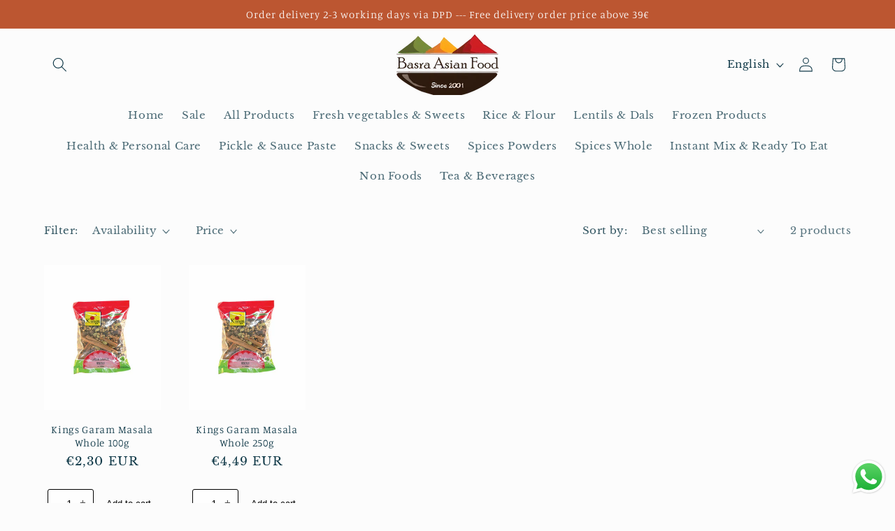

--- FILE ---
content_type: text/javascript; charset=utf-8
request_url: https://www.basraasianfood.de/products/kings-garam-masala-whole.js
body_size: 443
content:
{"id":8675353198916,"title":"Kings Garam Masala Whole 250g","handle":"kings-garam-masala-whole","description":"","published_at":"2025-08-28T18:56:14+02:00","created_at":"2023-10-05T22:38:43+02:00","vendor":"Basra Asian Food","type":"","tags":[],"price":449,"price_min":449,"price_max":449,"available":true,"price_varies":false,"compare_at_price":null,"compare_at_price_min":0,"compare_at_price_max":0,"compare_at_price_varies":false,"variants":[{"id":47174239781188,"title":"Default Title","option1":"Default Title","option2":null,"option3":null,"sku":"","requires_shipping":true,"taxable":true,"featured_image":null,"available":true,"name":"Kings Garam Masala Whole 250g","public_title":null,"options":["Default Title"],"price":449,"weight":300,"compare_at_price":null,"inventory_management":null,"barcode":"8904073705447","requires_selling_plan":false,"selling_plan_allocations":[]}],"images":["\/\/cdn.shopify.com\/s\/files\/1\/0606\/1139\/5739\/products\/Kings-Garam-Masala-Whole.jpg?v=1696538325"],"featured_image":"\/\/cdn.shopify.com\/s\/files\/1\/0606\/1139\/5739\/products\/Kings-Garam-Masala-Whole.jpg?v=1696538325","options":[{"name":"Title","position":1,"values":["Default Title"]}],"url":"\/products\/kings-garam-masala-whole","media":[{"alt":null,"id":45456717971780,"position":1,"preview_image":{"aspect_ratio":1.0,"height":800,"width":800,"src":"https:\/\/cdn.shopify.com\/s\/files\/1\/0606\/1139\/5739\/products\/Kings-Garam-Masala-Whole.jpg?v=1696538325"},"aspect_ratio":1.0,"height":800,"media_type":"image","src":"https:\/\/cdn.shopify.com\/s\/files\/1\/0606\/1139\/5739\/products\/Kings-Garam-Masala-Whole.jpg?v=1696538325","width":800}],"requires_selling_plan":false,"selling_plan_groups":[]}

--- FILE ---
content_type: text/javascript; charset=utf-8
request_url: https://www.basraasianfood.de/products/kings-garam-masala-whole-100g.js
body_size: 225
content:
{"id":9568179519812,"title":"Kings Garam Masala Whole 100g","handle":"kings-garam-masala-whole-100g","description":"","published_at":"2025-03-26T09:30:46+01:00","created_at":"2024-09-13T19:43:38+02:00","vendor":"Basra Asian Food","type":"","tags":[],"price":230,"price_min":230,"price_max":230,"available":true,"price_varies":false,"compare_at_price":null,"compare_at_price_min":0,"compare_at_price_max":0,"compare_at_price_varies":false,"variants":[{"id":49247987433796,"title":"Default Title","option1":"Default Title","option2":null,"option3":null,"sku":null,"requires_shipping":true,"taxable":true,"featured_image":{"id":52640605143364,"product_id":9568179519812,"position":1,"created_at":"2023-10-05T22:38:45+02:00","updated_at":"2023-10-05T22:38:45+02:00","alt":null,"width":800,"height":800,"src":"https:\/\/cdn.shopify.com\/s\/files\/1\/0606\/1139\/5739\/products\/Kings-Garam-Masala-Whole.jpg?v=1696538325","variant_ids":[49247987433796]},"available":true,"name":"Kings Garam Masala Whole 100g","public_title":null,"options":["Default Title"],"price":230,"weight":150,"compare_at_price":null,"inventory_management":null,"barcode":"8904073705430","featured_media":{"alt":null,"id":45456717971780,"position":1,"preview_image":{"aspect_ratio":1.0,"height":800,"width":800,"src":"https:\/\/cdn.shopify.com\/s\/files\/1\/0606\/1139\/5739\/products\/Kings-Garam-Masala-Whole.jpg?v=1696538325"}},"requires_selling_plan":false,"selling_plan_allocations":[]}],"images":["\/\/cdn.shopify.com\/s\/files\/1\/0606\/1139\/5739\/products\/Kings-Garam-Masala-Whole.jpg?v=1696538325"],"featured_image":"\/\/cdn.shopify.com\/s\/files\/1\/0606\/1139\/5739\/products\/Kings-Garam-Masala-Whole.jpg?v=1696538325","options":[{"name":"Title","position":1,"values":["Default Title"]}],"url":"\/products\/kings-garam-masala-whole-100g","media":[{"alt":null,"id":45456717971780,"position":1,"preview_image":{"aspect_ratio":1.0,"height":800,"width":800,"src":"https:\/\/cdn.shopify.com\/s\/files\/1\/0606\/1139\/5739\/products\/Kings-Garam-Masala-Whole.jpg?v=1696538325"},"aspect_ratio":1.0,"height":800,"media_type":"image","src":"https:\/\/cdn.shopify.com\/s\/files\/1\/0606\/1139\/5739\/products\/Kings-Garam-Masala-Whole.jpg?v=1696538325","width":800}],"requires_selling_plan":false,"selling_plan_groups":[]}